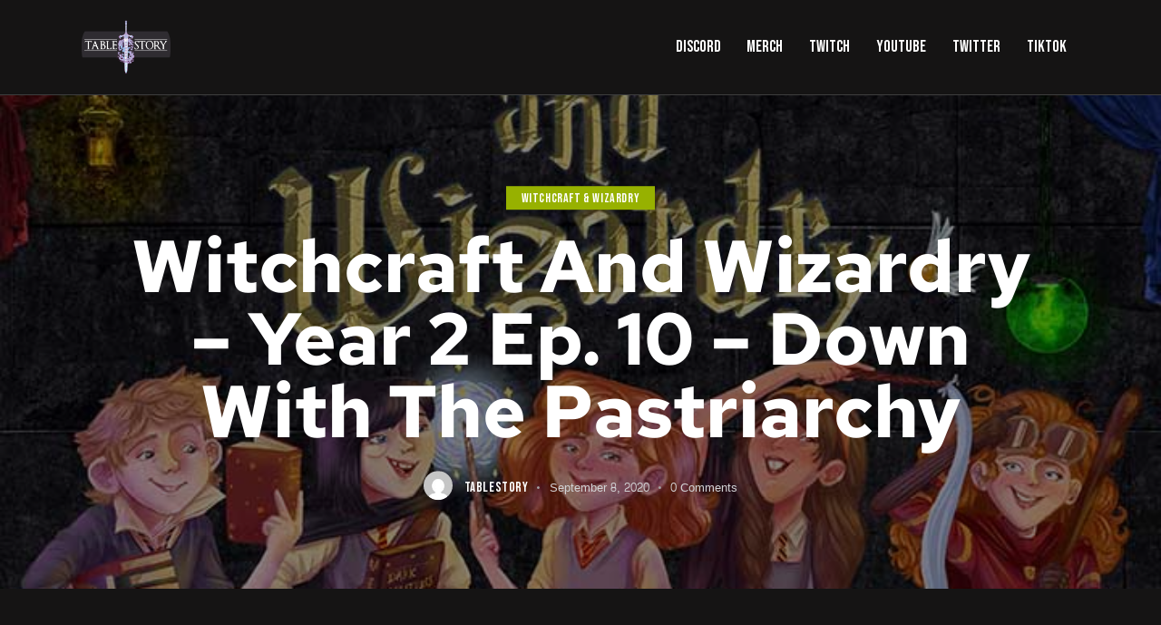

--- FILE ---
content_type: text/html; charset=UTF-8
request_url: https://www.tablestory.tv/witchcraftandwizardry/2593/
body_size: 14519
content:
<!DOCTYPE html>
<html lang="en-US" class="no-js scheme_dark">

<head>
				<meta charset="UTF-8">
					<meta name="viewport" content="width=device-width, initial-scale=1">
		<meta name="format-detection" content="telephone=no">
		<link rel="profile" href="//gmpg.org/xfn/11">
					<link rel="pingback" href="https://www.tablestory.tv/xmlrpc.php">
			<meta name='robots' content='index, follow, max-image-preview:large, max-snippet:-1, max-video-preview:-1' />

	<!-- This site is optimized with the Yoast SEO plugin v26.8 - https://yoast.com/product/yoast-seo-wordpress/ -->
	<title>Witchcraft and Wizardry - Year 2 Ep. 10 - Down with the Pastriarchy - Tablestory</title>
	<link rel="canonical" href="https://www.tablestory.tv/witchcraftandwizardry/2593/" />
	<meta property="og:locale" content="en_US" />
	<meta property="og:type" content="article" />
	<meta property="og:title" content="Witchcraft and Wizardry - Year 2 Ep. 10 - Down with the Pastriarchy - Tablestory" />
	<meta property="og:description" content="Lily finds out about Scorpius and Albus, Olive and Masie go to the library to see if they can find out anything about the festival, and Rosie takes Alex to&hellip;" />
	<meta property="og:url" content="https://www.tablestory.tv/witchcraftandwizardry/2593/" />
	<meta property="og:site_name" content="Tablestory" />
	<meta property="article:published_time" content="2020-09-08T09:00:45+00:00" />
	<meta property="article:modified_time" content="2021-04-29T13:13:36+00:00" />
	<meta property="og:image" content="https://www.tablestory.tv/wp-content/uploads/2020/06/PodcastCover-Y2-md-1.jpg" />
	<meta property="og:image:width" content="720" />
	<meta property="og:image:height" content="720" />
	<meta property="og:image:type" content="image/jpeg" />
	<meta name="author" content="Tablestory" />
	<meta name="twitter:card" content="summary_large_image" />
	<meta name="twitter:label1" content="Written by" />
	<meta name="twitter:data1" content="Tablestory" />
	<meta name="twitter:label2" content="Est. reading time" />
	<meta name="twitter:data2" content="1 minute" />
	<script type="application/ld+json" class="yoast-schema-graph">{"@context":"https://schema.org","@graph":[{"@type":"Article","@id":"https://www.tablestory.tv/witchcraftandwizardry/2593/#article","isPartOf":{"@id":"https://www.tablestory.tv/witchcraftandwizardry/2593/"},"author":{"name":"Tablestory","@id":"https://www.tablestory.tv/#/schema/person/d30765845991d328fef7214b71f76b28"},"headline":"Witchcraft and Wizardry &#8211; Year 2 Ep. 10 &#8211; Down with the Pastriarchy","datePublished":"2020-09-08T09:00:45+00:00","dateModified":"2021-04-29T13:13:36+00:00","mainEntityOfPage":{"@id":"https://www.tablestory.tv/witchcraftandwizardry/2593/"},"wordCount":116,"commentCount":0,"publisher":{"@id":"https://www.tablestory.tv/#organization"},"image":{"@id":"https://www.tablestory.tv/witchcraftandwizardry/2593/#primaryimage"},"thumbnailUrl":"https://www.tablestory.tv/wp-content/uploads/2020/06/PodcastCover-Y2-md-1.jpg","keywords":["Harry Potter","Harry Potter RPG","Harry Potter TTRPG","Harry Potter TTRPG Actual Play","Hogwarts TTRPG"],"articleSection":["Witchcraft &amp; Wizardry"],"inLanguage":"en-US","potentialAction":[{"@type":"CommentAction","name":"Comment","target":["https://www.tablestory.tv/witchcraftandwizardry/2593/#respond"]}]},{"@type":"WebPage","@id":"https://www.tablestory.tv/witchcraftandwizardry/2593/","url":"https://www.tablestory.tv/witchcraftandwizardry/2593/","name":"Witchcraft and Wizardry - Year 2 Ep. 10 - Down with the Pastriarchy - Tablestory","isPartOf":{"@id":"https://www.tablestory.tv/#website"},"primaryImageOfPage":{"@id":"https://www.tablestory.tv/witchcraftandwizardry/2593/#primaryimage"},"image":{"@id":"https://www.tablestory.tv/witchcraftandwizardry/2593/#primaryimage"},"thumbnailUrl":"https://www.tablestory.tv/wp-content/uploads/2020/06/PodcastCover-Y2-md-1.jpg","datePublished":"2020-09-08T09:00:45+00:00","dateModified":"2021-04-29T13:13:36+00:00","breadcrumb":{"@id":"https://www.tablestory.tv/witchcraftandwizardry/2593/#breadcrumb"},"inLanguage":"en-US","potentialAction":[{"@type":"ReadAction","target":["https://www.tablestory.tv/witchcraftandwizardry/2593/"]}]},{"@type":"ImageObject","inLanguage":"en-US","@id":"https://www.tablestory.tv/witchcraftandwizardry/2593/#primaryimage","url":"https://www.tablestory.tv/wp-content/uploads/2020/06/PodcastCover-Y2-md-1.jpg","contentUrl":"https://www.tablestory.tv/wp-content/uploads/2020/06/PodcastCover-Y2-md-1.jpg","width":720,"height":720},{"@type":"BreadcrumbList","@id":"https://www.tablestory.tv/witchcraftandwizardry/2593/#breadcrumb","itemListElement":[{"@type":"ListItem","position":1,"name":"Home","item":"https://www.tablestory.tv/"},{"@type":"ListItem","position":2,"name":"Show Archive","item":"https://www.tablestory.tv/archive/"},{"@type":"ListItem","position":3,"name":"Witchcraft and Wizardry &#8211; Year 2 Ep. 10 &#8211; Down with the Pastriarchy"}]},{"@type":"WebSite","@id":"https://www.tablestory.tv/#website","url":"https://www.tablestory.tv/","name":"Tablestory","description":"","publisher":{"@id":"https://www.tablestory.tv/#organization"},"potentialAction":[{"@type":"SearchAction","target":{"@type":"EntryPoint","urlTemplate":"https://www.tablestory.tv/?s={search_term_string}"},"query-input":{"@type":"PropertyValueSpecification","valueRequired":true,"valueName":"search_term_string"}}],"inLanguage":"en-US"},{"@type":"Organization","@id":"https://www.tablestory.tv/#organization","name":"Tablestory","url":"https://www.tablestory.tv/","logo":{"@type":"ImageObject","inLanguage":"en-US","@id":"https://www.tablestory.tv/#/schema/logo/image/","url":"https://www.tablestory.tv/wp-content/uploads/2024/10/cropped-cropped-applebanner2-1.png","contentUrl":"https://www.tablestory.tv/wp-content/uploads/2024/10/cropped-cropped-applebanner2-1.png","width":1498,"height":914,"caption":"Tablestory"},"image":{"@id":"https://www.tablestory.tv/#/schema/logo/image/"}},{"@type":"Person","@id":"https://www.tablestory.tv/#/schema/person/d30765845991d328fef7214b71f76b28","name":"Tablestory","image":{"@type":"ImageObject","inLanguage":"en-US","@id":"https://www.tablestory.tv/#/schema/person/image/","url":"https://secure.gravatar.com/avatar/cdd3febbafa9d42b68657cb77dc6c7b2bd635f285f47ca1629b26a8dfc49b70b?s=96&d=mm&r=g","contentUrl":"https://secure.gravatar.com/avatar/cdd3febbafa9d42b68657cb77dc6c7b2bd635f285f47ca1629b26a8dfc49b70b?s=96&d=mm&r=g","caption":"Tablestory"},"sameAs":["http://www.tablestory.co"],"url":"https://www.tablestory.tv/author/tablestoryco/"}]}</script>
	<!-- / Yoast SEO plugin. -->


<link rel='dns-prefetch' href='//fonts.googleapis.com' />
<link rel="alternate" type="application/rss+xml" title="Tablestory &raquo; Feed" href="https://www.tablestory.tv/feed/" />
<link rel="alternate" type="application/rss+xml" title="Tablestory &raquo; Comments Feed" href="https://www.tablestory.tv/comments/feed/" />
<link rel="alternate" type="application/rss+xml" title="Tablestory &raquo; Witchcraft and Wizardry &#8211; Year 2 Ep. 10 &#8211; Down with the Pastriarchy Comments Feed" href="https://www.tablestory.tv/witchcraftandwizardry/2593/feed/" />
<link rel="alternate" title="oEmbed (JSON)" type="application/json+oembed" href="https://www.tablestory.tv/wp-json/oembed/1.0/embed?url=https%3A%2F%2Fwww.tablestory.tv%2Fwitchcraftandwizardry%2F2593%2F" />
<link rel="alternate" title="oEmbed (XML)" type="text/xml+oembed" href="https://www.tablestory.tv/wp-json/oembed/1.0/embed?url=https%3A%2F%2Fwww.tablestory.tv%2Fwitchcraftandwizardry%2F2593%2F&#038;format=xml" />
<style id='wp-img-auto-sizes-contain-inline-css' type='text/css'>
img:is([sizes=auto i],[sizes^="auto," i]){contain-intrinsic-size:3000px 1500px}
/*# sourceURL=wp-img-auto-sizes-contain-inline-css */
</style>
<link rel='stylesheet' id='integro-font-google_fonts-css' href='https://fonts.googleapis.com/css2?family=Bebas+Neue:ital,wght@0,400;1,400&#038;family=Roboto:ital,wght@0,100;0,300;0,400;0,500;0,700;0,900;1,100;1,300;1,400;1,500;1,700;1,900&#038;subset=latin,latin-ext&#038;display=swap' type='text/css' media='all' />
<link rel='stylesheet' id='integro-fontello-css' href='https://www.tablestory.tv/wp-content/themes/integro/skins/default/css/font-icons/css/fontello.css' type='text/css' media='all' />
<link rel='stylesheet' id='font-awesome-5-all-css' href='https://www.tablestory.tv/wp-content/plugins/elementor/assets/lib/font-awesome/css/all.min.css?ver=3.34.4' type='text/css' media='all' />
<link rel='stylesheet' id='font-awesome-4-shim-css' href='https://www.tablestory.tv/wp-content/plugins/elementor/assets/lib/font-awesome/css/v4-shims.min.css?ver=3.34.4' type='text/css' media='all' />
<link rel='stylesheet' id='jkit-elements-main-css' href='https://www.tablestory.tv/wp-content/plugins/jeg-elementor-kit/assets/css/elements/main.css?ver=3.0.1' type='text/css' media='all' />
<style id='wp-emoji-styles-inline-css' type='text/css'>

	img.wp-smiley, img.emoji {
		display: inline !important;
		border: none !important;
		box-shadow: none !important;
		height: 1em !important;
		width: 1em !important;
		margin: 0 0.07em !important;
		vertical-align: -0.1em !important;
		background: none !important;
		padding: 0 !important;
	}
/*# sourceURL=wp-emoji-styles-inline-css */
</style>
<link rel='stylesheet' id='wp-block-library-css' href='https://www.tablestory.tv/wp-includes/css/dist/block-library/style.min.css?ver=6.9' type='text/css' media='all' />
<style id='global-styles-inline-css' type='text/css'>
:root{--wp--preset--aspect-ratio--square: 1;--wp--preset--aspect-ratio--4-3: 4/3;--wp--preset--aspect-ratio--3-4: 3/4;--wp--preset--aspect-ratio--3-2: 3/2;--wp--preset--aspect-ratio--2-3: 2/3;--wp--preset--aspect-ratio--16-9: 16/9;--wp--preset--aspect-ratio--9-16: 9/16;--wp--preset--color--black: #000000;--wp--preset--color--cyan-bluish-gray: #abb8c3;--wp--preset--color--white: #ffffff;--wp--preset--color--pale-pink: #f78da7;--wp--preset--color--vivid-red: #cf2e2e;--wp--preset--color--luminous-vivid-orange: #ff6900;--wp--preset--color--luminous-vivid-amber: #fcb900;--wp--preset--color--light-green-cyan: #7bdcb5;--wp--preset--color--vivid-green-cyan: #00d084;--wp--preset--color--pale-cyan-blue: #8ed1fc;--wp--preset--color--vivid-cyan-blue: #0693e3;--wp--preset--color--vivid-purple: #9b51e0;--wp--preset--color--bg-color: #151414;--wp--preset--color--bd-color: #3E3E3E;--wp--preset--color--text-dark: #FFFFFF;--wp--preset--color--text-light: #A2A2A2;--wp--preset--color--text-link: #97B100;--wp--preset--color--text-hover: #ACC903;--wp--preset--color--text-link-2: #DE60CA;--wp--preset--color--text-hover-2: #C22BAA;--wp--preset--color--text-link-3: #9476EC;--wp--preset--color--text-hover-3: #704CDB;--wp--preset--gradient--vivid-cyan-blue-to-vivid-purple: linear-gradient(135deg,rgb(6,147,227) 0%,rgb(155,81,224) 100%);--wp--preset--gradient--light-green-cyan-to-vivid-green-cyan: linear-gradient(135deg,rgb(122,220,180) 0%,rgb(0,208,130) 100%);--wp--preset--gradient--luminous-vivid-amber-to-luminous-vivid-orange: linear-gradient(135deg,rgb(252,185,0) 0%,rgb(255,105,0) 100%);--wp--preset--gradient--luminous-vivid-orange-to-vivid-red: linear-gradient(135deg,rgb(255,105,0) 0%,rgb(207,46,46) 100%);--wp--preset--gradient--very-light-gray-to-cyan-bluish-gray: linear-gradient(135deg,rgb(238,238,238) 0%,rgb(169,184,195) 100%);--wp--preset--gradient--cool-to-warm-spectrum: linear-gradient(135deg,rgb(74,234,220) 0%,rgb(151,120,209) 20%,rgb(207,42,186) 40%,rgb(238,44,130) 60%,rgb(251,105,98) 80%,rgb(254,248,76) 100%);--wp--preset--gradient--blush-light-purple: linear-gradient(135deg,rgb(255,206,236) 0%,rgb(152,150,240) 100%);--wp--preset--gradient--blush-bordeaux: linear-gradient(135deg,rgb(254,205,165) 0%,rgb(254,45,45) 50%,rgb(107,0,62) 100%);--wp--preset--gradient--luminous-dusk: linear-gradient(135deg,rgb(255,203,112) 0%,rgb(199,81,192) 50%,rgb(65,88,208) 100%);--wp--preset--gradient--pale-ocean: linear-gradient(135deg,rgb(255,245,203) 0%,rgb(182,227,212) 50%,rgb(51,167,181) 100%);--wp--preset--gradient--electric-grass: linear-gradient(135deg,rgb(202,248,128) 0%,rgb(113,206,126) 100%);--wp--preset--gradient--midnight: linear-gradient(135deg,rgb(2,3,129) 0%,rgb(40,116,252) 100%);--wp--preset--gradient--vertical-link-to-hover: linear-gradient(to bottom,var(--theme-color-text_link) 0%,var(--theme-color-text_hover) 100%);--wp--preset--gradient--diagonal-link-to-hover: linear-gradient(to bottom right,var(--theme-color-text_link) 0%,var(--theme-color-text_hover) 100%);--wp--preset--font-size--small: 13px;--wp--preset--font-size--medium: clamp(14px, 0.875rem + ((1vw - 3.2px) * 0.619), 20px);--wp--preset--font-size--large: clamp(22.041px, 1.378rem + ((1vw - 3.2px) * 1.439), 36px);--wp--preset--font-size--x-large: clamp(25.014px, 1.563rem + ((1vw - 3.2px) * 1.751), 42px);--wp--preset--font-family--p-font: Roboto,sans-serif;--wp--preset--font-family--post-font: ;--wp--preset--font-family--h-1-font: "Bebas Neue",cursive;--wp--preset--font-family--info-font: inherit;--wp--preset--spacing--20: 0.44rem;--wp--preset--spacing--30: 0.67rem;--wp--preset--spacing--40: 1rem;--wp--preset--spacing--50: 1.5rem;--wp--preset--spacing--60: 2.25rem;--wp--preset--spacing--70: 3.38rem;--wp--preset--spacing--80: 5.06rem;--wp--preset--shadow--natural: 6px 6px 9px rgba(0, 0, 0, 0.2);--wp--preset--shadow--deep: 12px 12px 50px rgba(0, 0, 0, 0.4);--wp--preset--shadow--sharp: 6px 6px 0px rgba(0, 0, 0, 0.2);--wp--preset--shadow--outlined: 6px 6px 0px -3px rgb(255, 255, 255), 6px 6px rgb(0, 0, 0);--wp--preset--shadow--crisp: 6px 6px 0px rgb(0, 0, 0);--wp--custom--spacing--tiny: var(--sc-space-tiny,   1rem);--wp--custom--spacing--small: var(--sc-space-small,  2rem);--wp--custom--spacing--medium: var(--sc-space-medium, 3.3333rem);--wp--custom--spacing--large: var(--sc-space-large,  6.6667rem);--wp--custom--spacing--huge: var(--sc-space-huge,   8.6667rem);}:root { --wp--style--global--content-size: 840px;--wp--style--global--wide-size: 1290px; }:where(body) { margin: 0; }.wp-site-blocks > .alignleft { float: left; margin-right: 2em; }.wp-site-blocks > .alignright { float: right; margin-left: 2em; }.wp-site-blocks > .aligncenter { justify-content: center; margin-left: auto; margin-right: auto; }:where(.is-layout-flex){gap: 0.5em;}:where(.is-layout-grid){gap: 0.5em;}.is-layout-flow > .alignleft{float: left;margin-inline-start: 0;margin-inline-end: 2em;}.is-layout-flow > .alignright{float: right;margin-inline-start: 2em;margin-inline-end: 0;}.is-layout-flow > .aligncenter{margin-left: auto !important;margin-right: auto !important;}.is-layout-constrained > .alignleft{float: left;margin-inline-start: 0;margin-inline-end: 2em;}.is-layout-constrained > .alignright{float: right;margin-inline-start: 2em;margin-inline-end: 0;}.is-layout-constrained > .aligncenter{margin-left: auto !important;margin-right: auto !important;}.is-layout-constrained > :where(:not(.alignleft):not(.alignright):not(.alignfull)){max-width: var(--wp--style--global--content-size);margin-left: auto !important;margin-right: auto !important;}.is-layout-constrained > .alignwide{max-width: var(--wp--style--global--wide-size);}body .is-layout-flex{display: flex;}.is-layout-flex{flex-wrap: wrap;align-items: center;}.is-layout-flex > :is(*, div){margin: 0;}body .is-layout-grid{display: grid;}.is-layout-grid > :is(*, div){margin: 0;}body{padding-top: 0px;padding-right: 0px;padding-bottom: 0px;padding-left: 0px;}a:where(:not(.wp-element-button)){text-decoration: underline;}:root :where(.wp-element-button, .wp-block-button__link){background-color: #32373c;border-width: 0;color: #fff;font-family: inherit;font-size: inherit;font-style: inherit;font-weight: inherit;letter-spacing: inherit;line-height: inherit;padding-top: calc(0.667em + 2px);padding-right: calc(1.333em + 2px);padding-bottom: calc(0.667em + 2px);padding-left: calc(1.333em + 2px);text-decoration: none;text-transform: inherit;}.has-black-color{color: var(--wp--preset--color--black) !important;}.has-cyan-bluish-gray-color{color: var(--wp--preset--color--cyan-bluish-gray) !important;}.has-white-color{color: var(--wp--preset--color--white) !important;}.has-pale-pink-color{color: var(--wp--preset--color--pale-pink) !important;}.has-vivid-red-color{color: var(--wp--preset--color--vivid-red) !important;}.has-luminous-vivid-orange-color{color: var(--wp--preset--color--luminous-vivid-orange) !important;}.has-luminous-vivid-amber-color{color: var(--wp--preset--color--luminous-vivid-amber) !important;}.has-light-green-cyan-color{color: var(--wp--preset--color--light-green-cyan) !important;}.has-vivid-green-cyan-color{color: var(--wp--preset--color--vivid-green-cyan) !important;}.has-pale-cyan-blue-color{color: var(--wp--preset--color--pale-cyan-blue) !important;}.has-vivid-cyan-blue-color{color: var(--wp--preset--color--vivid-cyan-blue) !important;}.has-vivid-purple-color{color: var(--wp--preset--color--vivid-purple) !important;}.has-bg-color-color{color: var(--wp--preset--color--bg-color) !important;}.has-bd-color-color{color: var(--wp--preset--color--bd-color) !important;}.has-text-dark-color{color: var(--wp--preset--color--text-dark) !important;}.has-text-light-color{color: var(--wp--preset--color--text-light) !important;}.has-text-link-color{color: var(--wp--preset--color--text-link) !important;}.has-text-hover-color{color: var(--wp--preset--color--text-hover) !important;}.has-text-link-2-color{color: var(--wp--preset--color--text-link-2) !important;}.has-text-hover-2-color{color: var(--wp--preset--color--text-hover-2) !important;}.has-text-link-3-color{color: var(--wp--preset--color--text-link-3) !important;}.has-text-hover-3-color{color: var(--wp--preset--color--text-hover-3) !important;}.has-black-background-color{background-color: var(--wp--preset--color--black) !important;}.has-cyan-bluish-gray-background-color{background-color: var(--wp--preset--color--cyan-bluish-gray) !important;}.has-white-background-color{background-color: var(--wp--preset--color--white) !important;}.has-pale-pink-background-color{background-color: var(--wp--preset--color--pale-pink) !important;}.has-vivid-red-background-color{background-color: var(--wp--preset--color--vivid-red) !important;}.has-luminous-vivid-orange-background-color{background-color: var(--wp--preset--color--luminous-vivid-orange) !important;}.has-luminous-vivid-amber-background-color{background-color: var(--wp--preset--color--luminous-vivid-amber) !important;}.has-light-green-cyan-background-color{background-color: var(--wp--preset--color--light-green-cyan) !important;}.has-vivid-green-cyan-background-color{background-color: var(--wp--preset--color--vivid-green-cyan) !important;}.has-pale-cyan-blue-background-color{background-color: var(--wp--preset--color--pale-cyan-blue) !important;}.has-vivid-cyan-blue-background-color{background-color: var(--wp--preset--color--vivid-cyan-blue) !important;}.has-vivid-purple-background-color{background-color: var(--wp--preset--color--vivid-purple) !important;}.has-bg-color-background-color{background-color: var(--wp--preset--color--bg-color) !important;}.has-bd-color-background-color{background-color: var(--wp--preset--color--bd-color) !important;}.has-text-dark-background-color{background-color: var(--wp--preset--color--text-dark) !important;}.has-text-light-background-color{background-color: var(--wp--preset--color--text-light) !important;}.has-text-link-background-color{background-color: var(--wp--preset--color--text-link) !important;}.has-text-hover-background-color{background-color: var(--wp--preset--color--text-hover) !important;}.has-text-link-2-background-color{background-color: var(--wp--preset--color--text-link-2) !important;}.has-text-hover-2-background-color{background-color: var(--wp--preset--color--text-hover-2) !important;}.has-text-link-3-background-color{background-color: var(--wp--preset--color--text-link-3) !important;}.has-text-hover-3-background-color{background-color: var(--wp--preset--color--text-hover-3) !important;}.has-black-border-color{border-color: var(--wp--preset--color--black) !important;}.has-cyan-bluish-gray-border-color{border-color: var(--wp--preset--color--cyan-bluish-gray) !important;}.has-white-border-color{border-color: var(--wp--preset--color--white) !important;}.has-pale-pink-border-color{border-color: var(--wp--preset--color--pale-pink) !important;}.has-vivid-red-border-color{border-color: var(--wp--preset--color--vivid-red) !important;}.has-luminous-vivid-orange-border-color{border-color: var(--wp--preset--color--luminous-vivid-orange) !important;}.has-luminous-vivid-amber-border-color{border-color: var(--wp--preset--color--luminous-vivid-amber) !important;}.has-light-green-cyan-border-color{border-color: var(--wp--preset--color--light-green-cyan) !important;}.has-vivid-green-cyan-border-color{border-color: var(--wp--preset--color--vivid-green-cyan) !important;}.has-pale-cyan-blue-border-color{border-color: var(--wp--preset--color--pale-cyan-blue) !important;}.has-vivid-cyan-blue-border-color{border-color: var(--wp--preset--color--vivid-cyan-blue) !important;}.has-vivid-purple-border-color{border-color: var(--wp--preset--color--vivid-purple) !important;}.has-bg-color-border-color{border-color: var(--wp--preset--color--bg-color) !important;}.has-bd-color-border-color{border-color: var(--wp--preset--color--bd-color) !important;}.has-text-dark-border-color{border-color: var(--wp--preset--color--text-dark) !important;}.has-text-light-border-color{border-color: var(--wp--preset--color--text-light) !important;}.has-text-link-border-color{border-color: var(--wp--preset--color--text-link) !important;}.has-text-hover-border-color{border-color: var(--wp--preset--color--text-hover) !important;}.has-text-link-2-border-color{border-color: var(--wp--preset--color--text-link-2) !important;}.has-text-hover-2-border-color{border-color: var(--wp--preset--color--text-hover-2) !important;}.has-text-link-3-border-color{border-color: var(--wp--preset--color--text-link-3) !important;}.has-text-hover-3-border-color{border-color: var(--wp--preset--color--text-hover-3) !important;}.has-vivid-cyan-blue-to-vivid-purple-gradient-background{background: var(--wp--preset--gradient--vivid-cyan-blue-to-vivid-purple) !important;}.has-light-green-cyan-to-vivid-green-cyan-gradient-background{background: var(--wp--preset--gradient--light-green-cyan-to-vivid-green-cyan) !important;}.has-luminous-vivid-amber-to-luminous-vivid-orange-gradient-background{background: var(--wp--preset--gradient--luminous-vivid-amber-to-luminous-vivid-orange) !important;}.has-luminous-vivid-orange-to-vivid-red-gradient-background{background: var(--wp--preset--gradient--luminous-vivid-orange-to-vivid-red) !important;}.has-very-light-gray-to-cyan-bluish-gray-gradient-background{background: var(--wp--preset--gradient--very-light-gray-to-cyan-bluish-gray) !important;}.has-cool-to-warm-spectrum-gradient-background{background: var(--wp--preset--gradient--cool-to-warm-spectrum) !important;}.has-blush-light-purple-gradient-background{background: var(--wp--preset--gradient--blush-light-purple) !important;}.has-blush-bordeaux-gradient-background{background: var(--wp--preset--gradient--blush-bordeaux) !important;}.has-luminous-dusk-gradient-background{background: var(--wp--preset--gradient--luminous-dusk) !important;}.has-pale-ocean-gradient-background{background: var(--wp--preset--gradient--pale-ocean) !important;}.has-electric-grass-gradient-background{background: var(--wp--preset--gradient--electric-grass) !important;}.has-midnight-gradient-background{background: var(--wp--preset--gradient--midnight) !important;}.has-vertical-link-to-hover-gradient-background{background: var(--wp--preset--gradient--vertical-link-to-hover) !important;}.has-diagonal-link-to-hover-gradient-background{background: var(--wp--preset--gradient--diagonal-link-to-hover) !important;}.has-small-font-size{font-size: var(--wp--preset--font-size--small) !important;}.has-medium-font-size{font-size: var(--wp--preset--font-size--medium) !important;}.has-large-font-size{font-size: var(--wp--preset--font-size--large) !important;}.has-x-large-font-size{font-size: var(--wp--preset--font-size--x-large) !important;}.has-p-font-font-family{font-family: var(--wp--preset--font-family--p-font) !important;}.has-post-font-font-family{font-family: var(--wp--preset--font-family--post-font) !important;}.has-h-1-font-font-family{font-family: var(--wp--preset--font-family--h-1-font) !important;}.has-info-font-font-family{font-family: var(--wp--preset--font-family--info-font) !important;}
:root :where(.wp-block-button .wp-block-button__link){background-color: var(--theme-color-text_link);border-radius: 0;color: var(--theme-color-inverse_link);font-family: var(--theme-font-button_font-family);font-size: var(--theme-font-button_font-size);font-weight: var(--theme-font-button_font-weight);line-height: var(--theme-font-button_line-height);}
:where(.wp-block-post-template.is-layout-flex){gap: 1.25em;}:where(.wp-block-post-template.is-layout-grid){gap: 1.25em;}
:where(.wp-block-term-template.is-layout-flex){gap: 1.25em;}:where(.wp-block-term-template.is-layout-grid){gap: 1.25em;}
:where(.wp-block-columns.is-layout-flex){gap: 2em;}:where(.wp-block-columns.is-layout-grid){gap: 2em;}
:root :where(.wp-block-pullquote){border-width: 1px 0;font-size: clamp(0.984em, 0.984rem + ((1vw - 0.2em) * 0.851), 1.5em);line-height: 1.6;}
:root :where(.wp-block-post-comments){padding-top: var(--wp--custom--spacing--small);}
:root :where(.wp-block-quote){border-width: 1px;}
/*# sourceURL=global-styles-inline-css */
</style>
<link rel='stylesheet' id='contact-form-7-css' href='https://www.tablestory.tv/wp-content/plugins/contact-form-7/includes/css/styles.css?ver=6.1.4' type='text/css' media='all' />
<link rel='stylesheet' id='elementor-icons-css' href='https://www.tablestory.tv/wp-content/plugins/elementor/assets/lib/eicons/css/elementor-icons.min.css?ver=5.46.0' type='text/css' media='all' />
<link rel='stylesheet' id='elementor-frontend-css' href='https://www.tablestory.tv/wp-content/plugins/elementor/assets/css/frontend.min.css?ver=3.34.4' type='text/css' media='all' />
<link rel='stylesheet' id='elementor-post-4546-css' href='https://www.tablestory.tv/wp-content/uploads/elementor/css/post-4546.css?ver=1769705726' type='text/css' media='all' />
<link rel='stylesheet' id='font-awesome-css' href='https://www.tablestory.tv/wp-content/plugins/elementor/assets/lib/font-awesome/css/font-awesome.min.css?ver=4.7.0' type='text/css' media='all' />
<link rel='stylesheet' id='cute-alert-css' href='https://www.tablestory.tv/wp-content/plugins/metform/public/assets/lib/cute-alert/style.css?ver=4.0.8' type='text/css' media='all' />
<link rel='stylesheet' id='text-editor-style-css' href='https://www.tablestory.tv/wp-content/plugins/metform/public/assets/css/text-editor.css?ver=4.0.8' type='text/css' media='all' />
<link rel='stylesheet' id='integro-trx-addons-layouts-css' href='https://www.tablestory.tv/wp-content/themes/integro/plugins/trx_addons/layouts/layouts.css' type='text/css' media='all' />
<link rel='stylesheet' id='integro-trx-addons-layouts-responsive-css' href='https://www.tablestory.tv/wp-content/themes/integro/plugins/trx_addons/layouts/layouts.responsive.css' type='text/css' media='(max-width:1679px)' />
<link rel='stylesheet' id='ekit-widget-styles-css' href='https://www.tablestory.tv/wp-content/plugins/elementskit-lite/widgets/init/assets/css/widget-styles.css?ver=3.7.7' type='text/css' media='all' />
<link rel='stylesheet' id='ekit-responsive-css' href='https://www.tablestory.tv/wp-content/plugins/elementskit-lite/widgets/init/assets/css/responsive.css?ver=3.7.7' type='text/css' media='all' />
<link rel='stylesheet' id='widget-icon-list-css' href='https://www.tablestory.tv/wp-content/plugins/elementor/assets/css/widget-icon-list.min.css?ver=3.34.4' type='text/css' media='all' />
<link rel='stylesheet' id='integro-style-css' href='https://www.tablestory.tv/wp-content/themes/integro/style.css' type='text/css' media='all' />
<link rel='stylesheet' id='mediaelement-css' href='https://www.tablestory.tv/wp-includes/js/mediaelement/mediaelementplayer-legacy.min.css?ver=4.2.17' type='text/css' media='all' />
<link rel='stylesheet' id='wp-mediaelement-css' href='https://www.tablestory.tv/wp-includes/js/mediaelement/wp-mediaelement.min.css?ver=6.9' type='text/css' media='all' />
<link rel='stylesheet' id='integro-skin-default-css' href='https://www.tablestory.tv/wp-content/themes/integro/skins/default/css/style.css' type='text/css' media='all' />
<link rel='stylesheet' id='integro-plugins-css' href='https://www.tablestory.tv/wp-content/themes/integro/skins/default/css/__plugins-full.css' type='text/css' media='all' />
<link rel='stylesheet' id='integro-extra-skin-default-css' href='https://www.tablestory.tv/wp-content/themes/integro/skins/default/extra-style.css' type='text/css' media='all' />
<link rel='stylesheet' id='integro-custom-css' href='https://www.tablestory.tv/wp-content/themes/integro/skins/default/css/__custom.css' type='text/css' media='all' />
<link rel='stylesheet' id='integro-child-css' href='https://www.tablestory.tv/wp-content/themes/integro-child/style.css' type='text/css' media='all' />
<link rel='stylesheet' id='integro-responsive-css' href='https://www.tablestory.tv/wp-content/themes/integro/skins/default/css/__responsive-full.css' type='text/css' media='(max-width:1679px)' />
<link rel='stylesheet' id='integro-responsive-child-css' href='https://www.tablestory.tv/wp-content/themes/integro-child/responsive.css' type='text/css' media='(max-width:1679px)' />
<link rel='stylesheet' id='trade-winds-css' href='//fonts.googleapis.com/css?family=Trade+Winds%3Aregular&#038;subset=latin&#038;ver=2.9.6' type='text/css' media='all' />
<link rel='stylesheet' id='quicksand-css' href='//fonts.googleapis.com/css?family=Quicksand%3A300%2Cregular%2C500%2C600%2C700&#038;subset=latin%2Cvietnamese%2Clatin-ext&#038;ver=2.9.6' type='text/css' media='all' />
<link rel='stylesheet' id='kc-general-css' href='https://www.tablestory.tv/wp-content/plugins/kingcomposer/assets/frontend/css/kingcomposer.min.css?ver=2.9.6' type='text/css' media='all' />
<link rel='stylesheet' id='kc-animate-css' href='https://www.tablestory.tv/wp-content/plugins/kingcomposer/assets/css/animate.css?ver=2.9.6' type='text/css' media='all' />
<link rel='stylesheet' id='kc-icon-1-css' href='https://www.tablestory.tv/wp-content/plugins/kingcomposer/assets/css/icons.css?ver=2.9.6' type='text/css' media='all' />
<link rel='stylesheet' id='elementor-gf-local-redhattext-css' href='https://www.tablestory.tv/wp-content/uploads/elementor/google-fonts/css/redhattext.css?ver=1742230524' type='text/css' media='all' />
<link rel='stylesheet' id='elementor-gf-local-content-css' href='https://www.tablestory.tv/wp-content/uploads/elementor/google-fonts/css/content.css?ver=1742230524' type='text/css' media='all' />
<script type="text/javascript" src="https://www.tablestory.tv/wp-content/plugins/elementor/assets/lib/font-awesome/js/v4-shims.min.js?ver=3.34.4" id="font-awesome-4-shim-js"></script>
<script type="text/javascript" src="https://www.tablestory.tv/wp-includes/js/jquery/jquery.min.js?ver=3.7.1" id="jquery-core-js"></script>
<script type="text/javascript" src="https://www.tablestory.tv/wp-includes/js/jquery/jquery-migrate.min.js?ver=3.4.1" id="jquery-migrate-js"></script>
<link rel="https://api.w.org/" href="https://www.tablestory.tv/wp-json/" /><link rel="alternate" title="JSON" type="application/json" href="https://www.tablestory.tv/wp-json/wp/v2/posts/2593" /><link rel="EditURI" type="application/rsd+xml" title="RSD" href="https://www.tablestory.tv/xmlrpc.php?rsd" />
<meta name="generator" content="WordPress 6.9" />
<link rel='shortlink' href='https://www.tablestory.tv/?p=2593' />
	<link rel="preconnect" href="https://fonts.googleapis.com">
	<link rel="preconnect" href="https://fonts.gstatic.com">
	<script type="text/javascript">var kc_script_data={ajax_url:"https://www.tablestory.tv/wp-admin/admin-ajax.php"}</script><meta name="generator" content="Elementor 3.34.4; features: additional_custom_breakpoints; settings: css_print_method-external, google_font-enabled, font_display-swap">
			<style>
				.e-con.e-parent:nth-of-type(n+4):not(.e-lazyloaded):not(.e-no-lazyload),
				.e-con.e-parent:nth-of-type(n+4):not(.e-lazyloaded):not(.e-no-lazyload) * {
					background-image: none !important;
				}
				@media screen and (max-height: 1024px) {
					.e-con.e-parent:nth-of-type(n+3):not(.e-lazyloaded):not(.e-no-lazyload),
					.e-con.e-parent:nth-of-type(n+3):not(.e-lazyloaded):not(.e-no-lazyload) * {
						background-image: none !important;
					}
				}
				@media screen and (max-height: 640px) {
					.e-con.e-parent:nth-of-type(n+2):not(.e-lazyloaded):not(.e-no-lazyload),
					.e-con.e-parent:nth-of-type(n+2):not(.e-lazyloaded):not(.e-no-lazyload) * {
						background-image: none !important;
					}
				}
			</style>
			<link rel="icon" href="https://www.tablestory.tv/wp-content/uploads/2024/10/cropped-tsicon2-sm-32x32.png" sizes="32x32" />
<link rel="icon" href="https://www.tablestory.tv/wp-content/uploads/2024/10/cropped-tsicon2-sm-192x192.png" sizes="192x192" />
<link rel="apple-touch-icon" href="https://www.tablestory.tv/wp-content/uploads/2024/10/cropped-tsicon2-sm-180x180.png" />
<meta name="msapplication-TileImage" content="https://www.tablestory.tv/wp-content/uploads/2024/10/cropped-tsicon2-sm-270x270.png" />
	<style id="egf-frontend-styles" type="text/css">
		p {} h1 {} h2 {} h3 {} h4 {} h5 {} h6 {} 	</style>
	</head>

<body class="wp-singular post-template-default single single-post postid-2593 single-format-aside wp-custom-logo wp-theme-integro wp-child-theme-integro-child kc-css-system jkit-color-scheme skin_default scheme_dark blog_mode_post body_style_wide is_single single_style_style-1 sidebar_hide expand_content trx_addons_absent header_type_default header_style_header-default header_position_default menu_side_none no_layout fixed_blocks_sticky elementor-default elementor-kit-4546">

	
	<div class="body_wrap" >

		
		<div class="page_wrap" >

			
							<a class="integro_skip_link skip_to_content_link" href="#content_skip_link_anchor" tabindex="1">Skip to content</a>
								<a class="integro_skip_link skip_to_footer_link" href="#footer_skip_link_anchor" tabindex="1">Skip to footer</a>

				<header class="top_panel top_panel_default
	 without_bg_image with_featured_image">
	<div class="top_panel_navi sc_layouts_row sc_layouts_row_type_compact sc_layouts_row_fixed sc_layouts_row_fixed_always sc_layouts_row_delimiter
			sc_layouts_hide_on_mobile
		">
	<div class="content_wrap">
		<div class="columns_wrap columns_fluid">
			<div class="sc_layouts_column sc_layouts_column_align_left sc_layouts_column_icons_position_left sc_layouts_column_fluid column-1_4">
				<div class="sc_layouts_item">
					<a class="sc_layouts_logo" href="https://www.tablestory.tv/">
		<img src="//www.tablestory.tv/wp-content/uploads/2024/10/cropped-cropped-applebanner2-1.png" alt="Tablestory" width="1498" height="914">	</a>
					</div>
			</div><div class="sc_layouts_column sc_layouts_column_align_right sc_layouts_column_icons_position_left sc_layouts_column_fluid column-3_4">
				<div class="sc_layouts_item">
					<nav class="menu_main_nav_area sc_layouts_menu sc_layouts_menu_default sc_layouts_hide_on_mobile" itemscope="itemscope" itemtype="https://schema.org/SiteNavigationElement"><ul id="menu_main" class="sc_layouts_menu_nav menu_main_nav"><li id="menu-item-591" class="menu-item menu-item-type-custom menu-item-object-custom menu-item-591"><a href="http://tablestory.tv/discord"><span>Discord</span></a></li><li id="menu-item-4579" class="menu-item menu-item-type-custom menu-item-object-custom menu-item-4579"><a href="https://merch.tablestory.tv/"><span>Merch</span></a></li><li id="menu-item-590" class="menu-item menu-item-type-custom menu-item-object-custom menu-item-590"><a href="http://twitch.tv/tablestory"><span>Twitch</span></a></li><li id="menu-item-588" class="menu-item menu-item-type-custom menu-item-object-custom menu-item-588"><a href="http://youtube.com/tablestory"><span>YouTube</span></a></li><li id="menu-item-589" class="menu-item menu-item-type-custom menu-item-object-custom menu-item-589"><a href="http://twitter.com/atablestory"><span>Twitter</span></a></li><li id="menu-item-4578" class="menu-item menu-item-type-custom menu-item-object-custom menu-item-4578"><a href="https://tiktok.com/@atablestory"><span>TikTok</span></a></li></ul></nav>					<div class="sc_layouts_iconed_text sc_layouts_menu_mobile_button">
						<a class="sc_layouts_item_link sc_layouts_iconed_text_link" href="#">
							<span class="sc_layouts_item_icon sc_layouts_iconed_text_icon trx_addons_icon-menu"></span>
						</a>
					</div>
				</div>			</div>
		</div><!-- /.columns_wrap -->
	</div><!-- /.content_wrap -->
</div><!-- /.top_panel_navi -->
<div class="top_panel_mobile_navi sc_layouts_row sc_layouts_row_type_compact sc_layouts_row_delimiter sc_layouts_row_fixed sc_layouts_row_fixed_always sc_layouts_hide_on_large sc_layouts_hide_on_desktop sc_layouts_hide_on_notebook sc_layouts_hide_on_tablet">
	<div class="content_wrap">
		<div class="columns_wrap columns_fluid">
			<div class="sc_layouts_column sc_layouts_column_align_left sc_layouts_column_icons_position_left sc_layouts_column_fluid column-1_3">
							</div><div class="sc_layouts_column sc_layouts_column_align_right sc_layouts_column_icons_position_left sc_layouts_column_fluid  column-2_3">
								<div class="sc_layouts_item">
					<div class="sc_layouts_iconed_text sc_layouts_menu_mobile_button">
						<a class="sc_layouts_item_link sc_layouts_iconed_text_link" href="#">
							<span class="sc_layouts_item_icon sc_layouts_iconed_text_icon trx_addons_icon-menu"></span>
						</a>
					</div>
				</div>
			</div><!-- /.sc_layouts_column -->
		</div><!-- /.columns_wrap -->
	</div><!-- /.content_wrap -->
</div><!-- /.sc_layouts_row -->
</header>
<div class="menu_mobile_overlay scheme_dark"></div>
<div class="menu_mobile menu_mobile_fullscreen scheme_dark">
	<div class="menu_mobile_inner with_widgets">
        <div class="menu_mobile_header_wrap">
            <a class="sc_layouts_logo" href="https://www.tablestory.tv/">
		<span class="logo_text">Tablestory</span>	</a>
	
            <a class="menu_mobile_close menu_button_close" tabindex="0"><span class="menu_button_close_text">Close</span><span class="menu_button_close_icon"></span></a>
        </div>
        <div class="menu_mobile_content_wrap content_wrap">
            <div class="menu_mobile_content_wrap_inner"><nav class="menu_mobile_nav_area" itemscope="itemscope" itemtype="https://schema.org/SiteNavigationElement"><ul id="mobile-menu_mobile" class=" menu_mobile_nav"><li id="mobile-menu-item-591" class="menu-item menu-item-type-custom menu-item-object-custom menu-item-591"><a href="http://tablestory.tv/discord"><span>Discord</span></a></li><li id="mobile-menu-item-4579" class="menu-item menu-item-type-custom menu-item-object-custom menu-item-4579"><a href="https://merch.tablestory.tv/"><span>Merch</span></a></li><li id="mobile-menu-item-590" class="menu-item menu-item-type-custom menu-item-object-custom menu-item-590"><a href="http://twitch.tv/tablestory"><span>Twitch</span></a></li><li id="mobile-menu-item-588" class="menu-item menu-item-type-custom menu-item-object-custom menu-item-588"><a href="http://youtube.com/tablestory"><span>YouTube</span></a></li><li id="mobile-menu-item-589" class="menu-item menu-item-type-custom menu-item-object-custom menu-item-589"><a href="http://twitter.com/atablestory"><span>Twitter</span></a></li><li id="mobile-menu-item-4578" class="menu-item menu-item-type-custom menu-item-object-custom menu-item-4578"><a href="https://tiktok.com/@atablestory"><span>TikTok</span></a></li></ul></nav>            </div>
		</div><div class="menu_mobile_widgets_area"></div>
    </div>
</div>

			
			<div class="page_content_wrap">
						<div class="post_header_wrap post_header_wrap_in_header post_header_wrap_style_style-1 with_featured_image">
			<div class="post_featured with_thumb post_featured_bg integro_inline_1450294722"></div>			<div class="post_header post_header_single entry-header">
									<div class="content_wrap">
					<div class="post_meta post_meta_categories"><span class="post_meta_item post_categories"><a href="https://www.tablestory.tv/series/witchcraftandwizardry/" rel="category tag">Witchcraft &amp; Wizardry</a></span></div><h1 class="post_title entry-title">Witchcraft and Wizardry &#8211; Year 2 Ep. 10 &#8211; Down with the Pastriarchy</h1><div class="post_meta post_meta_other"><a class="post_meta_item post_author" rel="author" href="https://www.tablestory.tv/author/tablestoryco/"><span class="post_author_by">By</span><span class="post_author_avatar"><img alt='' src='https://secure.gravatar.com/avatar/cdd3febbafa9d42b68657cb77dc6c7b2bd635f285f47ca1629b26a8dfc49b70b?s=56&#038;d=mm&#038;r=g' srcset='https://secure.gravatar.com/avatar/cdd3febbafa9d42b68657cb77dc6c7b2bd635f285f47ca1629b26a8dfc49b70b?s=112&#038;d=mm&#038;r=g 2x' class='avatar avatar-56 photo' height='56' width='56' decoding='async'/></span><span class="post_author_name">Tablestory</span></a> <span class="post_meta_item post_date">September 8, 2020</span> <a href="https://www.tablestory.tv/witchcraftandwizardry/2593/#respond" class="post_meta_item post_meta_comments icon-comment-light"><span class="post_meta_number">0</span><span class="post_meta_label">Comments</span></a></div>					</div>
								</div>
					</div>
						<div class="content_wrap">

					
					<div class="content">
												<a id="content_skip_link_anchor" class="integro_skip_link_anchor" href="#"></a>
						<article id="post-2593"
	class="post_item_single post_type_post post_format_aside post-2593 post type-post status-publish format-aside has-post-thumbnail hentry category-witchcraftandwizardry tag-harry-potter tag-harry-potter-rpg tag-harry-potter-ttrpg tag-harry-potter-ttrpg-actual-play tag-hogwarts-ttrpg post_format-post-format-aside">
	<div class="post_content post_content_single entry-content" itemprop="mainEntityOfPage">
		<p>Lily finds out about Scorpius and Albus, Olive and Masie go to the library to see if they can find out anything about the festival, and Rosie takes Alex to see the dragon but a surprise awaits them.</p>
<p>Witchcraft &amp; Wizardry is a magical adventure in the world of Harry Potter using Tablestory&#8217;s very own ruleset by the same name. Join us in the halls of Hogwarts as we follow the adventures of students trying to make their way into the Wizarding World to find out what adventures and mysteries lay before them.</p>
<p>Featuring HelloitsKolo, LuxieGames, Mirggles, NegaOryx, Zcotticus, and Headmaster of Doom Wacksteven.</p>
	</div><!-- .entry-content -->
		<div class="post_footer post_footer_single entry-footer">
		<div class="post_tags_single"><span class="post_meta_label">Tags:</span> <a href="https://www.tablestory.tv/tag/harry-potter/" rel="tag">Harry Potter</a><a href="https://www.tablestory.tv/tag/harry-potter-rpg/" rel="tag">Harry Potter RPG</a><a href="https://www.tablestory.tv/tag/harry-potter-ttrpg/" rel="tag">Harry Potter TTRPG</a><a href="https://www.tablestory.tv/tag/harry-potter-ttrpg-actual-play/" rel="tag">Harry Potter TTRPG Actual Play</a><a href="https://www.tablestory.tv/tag/hogwarts-ttrpg/" rel="tag">Hogwarts TTRPG</a></div>					<div class="nav-links-single">
						
	<nav class="navigation post-navigation" aria-label="Posts">
		<h2 class="screen-reader-text">Post navigation</h2>
		<div class="nav-links"><div class="nav-previous"><a href="https://www.tablestory.tv/forbiddenlands/2589/" rel="prev"><span class="nav-arrow-label">Previous</span> <h6 class="post-title">The Forbidden Lands &#8211; Ep. 9 &#8211; Obstruction Detected</h6><span class="post_date">September 7, 2020</span></a></div><div class="nav-next"><a href="https://www.tablestory.tv/thejamaisview/2601/" rel="next"><span class="nav-arrow-label">Next</span> <h6 class="post-title">The Jamais View &#8211; Ep. 2 &#8211; No Hair in There</h6><span class="post_date">September 11, 2020</span></a></div></div>
	</nav>					</div>
						</div>
	</article>
		<section class="comments_wrap opened">
							<div class="comments_form_wrap">
					<div class="comments_form">
						<div id="respond" class="comment-respond">
		<h3 id="reply-title" class="section_title comments_form_title comment-reply-title">Leave a comment <small><a rel="nofollow" id="cancel-comment-reply-link" href="/witchcraftandwizardry/2593/#respond" style="display:none;">Cancel reply</a></small></h3><form action="https://www.tablestory.tv/wp-comments-post.php" method="post" id="commentform" class="comment-form "><div class="comments_field comments_author"><label for="author" class="required">Name</label><span class="sc_form_field_wrap"><input id="author" name="author" type="text" placeholder="Your Name *" value="" aria-required="true" /></span></div>
<div class="comments_field comments_email"><label for="email" class="required">E-mail</label><span class="sc_form_field_wrap"><input id="email" name="email" type="text" placeholder="Your E-mail *" value="" aria-required="true" /></span></div>
<div class="comments_field comments_comment"><label for="comment" class="required">Comment</label><span class="sc_form_field_wrap"><textarea id="comment" name="comment" placeholder="Your comment *" aria-required="true"></textarea></span></div><div class="comments_field comments_i_agree_privacy_policy"><span class="sc_form_field_wrap"><input id="i_agree_privacy_policy" name="i_agree_privacy_policy" type="checkbox" value="1" /> <label for="i_agree_privacy_policy" class="optional">I agree that my submitted data is being collected and stored.</label></span></div>
<p class="form-submit"><input name="submit" type="submit" id="send_comment" class="submit" value="Leave a comment" /> <input type='hidden' name='comment_post_ID' value='2593' id='comment_post_ID' />
<input type='hidden' name='comment_parent' id='comment_parent' value='0' />
</p><p style="display: none;"><input type="hidden" id="akismet_comment_nonce" name="akismet_comment_nonce" value="3f02f668c4" /></p><p style="display: none !important;" class="akismet-fields-container" data-prefix="ak_"><label>&#916;<textarea name="ak_hp_textarea" cols="45" rows="8" maxlength="100"></textarea></label><input type="hidden" id="ak_js_1" name="ak_js" value="79"/><script>document.getElementById( "ak_js_1" ).setAttribute( "value", ( new Date() ).getTime() );</script></p></form>	</div><!-- #respond -->
	<p class="akismet_comment_form_privacy_notice">This site uses Akismet to reduce spam. <a href="https://akismet.com/privacy/" target="_blank" rel="nofollow noopener">Learn how your comment data is processed.</a></p>					</div>
				</div>
						</section>
					<section class="related_wrap related_position_below_content related_style_classic">

				
				<h3 class="section_title related_wrap_title">You May Also Like</h3><div class="columns_wrap posts_container columns_padding_bottom"><div class="column-1_2"><div id="post-3218" class="related_item post_format_aside post-3218 post type-post status-publish format-aside has-post-thumbnail hentry category-witchcraftandwizardry tag-harry-potter tag-harry-potter-rpg tag-harry-potter-ttrpg tag-harry-potter-ttrpg-actual-play tag-hogwarts-ttrpg post_format-post-format-aside" data-post-id="3218">
	<div class="post_featured with_thumb hover_link"><img width="664" height="664" src="https://www.tablestory.tv/wp-content/uploads/2021/05/waw-podcasty3-scaled-e1621609091179.jpg" class="attachment-integro-thumb-square size-integro-thumb-square wp-post-image" alt="" decoding="async" srcset="https://www.tablestory.tv/wp-content/uploads/2021/05/waw-podcasty3-scaled-e1621609091179.jpg 2560w, https://www.tablestory.tv/wp-content/uploads/2021/05/waw-podcasty3-scaled-e1621609091179-300x300.jpg 300w, https://www.tablestory.tv/wp-content/uploads/2021/05/waw-podcasty3-scaled-e1621609091179-1024x1024.jpg 1024w, https://www.tablestory.tv/wp-content/uploads/2021/05/waw-podcasty3-scaled-e1621609091179-150x150.jpg 150w, https://www.tablestory.tv/wp-content/uploads/2021/05/waw-podcasty3-scaled-e1621609091179-768x768.jpg 768w, https://www.tablestory.tv/wp-content/uploads/2021/05/waw-podcasty3-scaled-e1621609091179-1536x1536.jpg 1536w, https://www.tablestory.tv/wp-content/uploads/2021/05/waw-podcasty3-scaled-e1621609091179-2048x2048.jpg 2048w, https://www.tablestory.tv/wp-content/uploads/2021/05/waw-podcasty3-scaled-e1621609091179-730x730.jpg 730w, https://www.tablestory.tv/wp-content/uploads/2021/05/waw-podcasty3-scaled-e1621609091179-1150x1150.jpg 1150w" sizes="(max-width: 664px) 100vw, 664px" />						<div class="mask"></div>
									<a href="https://www.tablestory.tv/witchcraftandwizardry/3218/"  aria-hidden="true" class="link"></a>
			</div>	<div class="post_header entry-header">
		<div class="post_meta post_meta_categories"><span class="post_meta_item post_categories cat_sep"><a href="https://www.tablestory.tv/series/witchcraftandwizardry/" rel="category tag">Witchcraft &amp; Wizardry</a></span></div>		<h6 class="post_title entry-title"><a href="https://www.tablestory.tv/witchcraftandwizardry/3218/">Witchcraft and Wizardry &#8211; Year 3 Ep. 18 &#8211; A Teenage Heart is a Difficult Malady</a></h6>
	</div>
</div>
</div><div class="column-1_2"><div id="post-1922" class="related_item post_format_aside post-1922 post type-post status-publish format-aside has-post-thumbnail hentry category-witchcraftandwizardry tag-harry-potter tag-harry-potter-rpg tag-harry-potter-ttrpg tag-harry-potter-ttrpg-actual-play tag-hogwarts-ttrpg post_format-post-format-aside" data-post-id="1922">
	<div class="post_featured with_thumb hover_link"><img width="1" height="1" src="https://www.tablestory.tv/wp-content/uploads/2019/10/WAW-PodCover-sm.jpg" class="attachment-integro-thumb-square size-integro-thumb-square wp-post-image" alt="" decoding="async" />						<div class="mask"></div>
									<a href="https://www.tablestory.tv/witchcraftandwizardry/1922/"  aria-hidden="true" class="link"></a>
			</div>	<div class="post_header entry-header">
		<div class="post_meta post_meta_categories"><span class="post_meta_item post_categories cat_sep"><a href="https://www.tablestory.tv/series/witchcraftandwizardry/" rel="category tag">Witchcraft &amp; Wizardry</a></span></div>		<h6 class="post_title entry-title"><a href="https://www.tablestory.tv/witchcraftandwizardry/1922/">Witchcraft and Wizardry &#8211; Ep. 12 &#8211; Healing Bean Sandwich</a></h6>
	</div>
</div>
</div></div>			</section>
									</div>
											</div>
								</div>
							<a id="footer_skip_link_anchor" class="integro_skip_link_anchor" href="#"></a>
				<footer class="footer_wrap footer_default
 scheme_dark				">
	 
<div class="footer_copyright_wrap
				">
	<div class="footer_copyright_inner">
		<div class="content_wrap">
			<div class="copyright_text">
			Copyright &copy; 2026. All rights reserved.			</div>
		</div>
	</div>
</div>
</footer><!-- /.footer_wrap -->

			
		</div>

		
	</div>

	
	<script type="speculationrules">
{"prefetch":[{"source":"document","where":{"and":[{"href_matches":"/*"},{"not":{"href_matches":["/wp-*.php","/wp-admin/*","/wp-content/uploads/*","/wp-content/*","/wp-content/plugins/*","/wp-content/themes/integro-child/*","/wp-content/themes/integro/*","/*\\?(.+)"]}},{"not":{"selector_matches":"a[rel~=\"nofollow\"]"}},{"not":{"selector_matches":".no-prefetch, .no-prefetch a"}}]},"eagerness":"conservative"}]}
</script>
<style type="text/css" id="integro-inline-styles-inline-css">.integro_inline_1450294722{background-image: url(https://www.tablestory.tv/wp-content/uploads/2020/06/PodcastCover-Y2-md-1.jpg);}</style>			<script>
				const lazyloadRunObserver = () => {
					const lazyloadBackgrounds = document.querySelectorAll( `.e-con.e-parent:not(.e-lazyloaded)` );
					const lazyloadBackgroundObserver = new IntersectionObserver( ( entries ) => {
						entries.forEach( ( entry ) => {
							if ( entry.isIntersecting ) {
								let lazyloadBackground = entry.target;
								if( lazyloadBackground ) {
									lazyloadBackground.classList.add( 'e-lazyloaded' );
								}
								lazyloadBackgroundObserver.unobserve( entry.target );
							}
						});
					}, { rootMargin: '200px 0px 200px 0px' } );
					lazyloadBackgrounds.forEach( ( lazyloadBackground ) => {
						lazyloadBackgroundObserver.observe( lazyloadBackground );
					} );
				};
				const events = [
					'DOMContentLoaded',
					'elementor/lazyload/observe',
				];
				events.forEach( ( event ) => {
					document.addEventListener( event, lazyloadRunObserver );
				} );
			</script>
			<link rel='stylesheet' id='jeg-dynamic-style-css' href='https://www.tablestory.tv/wp-content/plugins/jeg-elementor-kit/lib/jeg-framework/assets/css/jeg-dynamic-styles.css?ver=1.3.0' type='text/css' media='all' />
<script type="text/javascript" src="https://www.tablestory.tv/wp-includes/js/dist/hooks.min.js?ver=dd5603f07f9220ed27f1" id="wp-hooks-js"></script>
<script type="text/javascript" src="https://www.tablestory.tv/wp-includes/js/dist/i18n.min.js?ver=c26c3dc7bed366793375" id="wp-i18n-js"></script>
<script type="text/javascript" id="wp-i18n-js-after">
/* <![CDATA[ */
wp.i18n.setLocaleData( { 'text direction\u0004ltr': [ 'ltr' ] } );
//# sourceURL=wp-i18n-js-after
/* ]]> */
</script>
<script type="text/javascript" src="https://www.tablestory.tv/wp-content/plugins/contact-form-7/includes/swv/js/index.js?ver=6.1.4" id="swv-js"></script>
<script type="text/javascript" id="contact-form-7-js-before">
/* <![CDATA[ */
var wpcf7 = {
    "api": {
        "root": "https:\/\/www.tablestory.tv\/wp-json\/",
        "namespace": "contact-form-7\/v1"
    }
};
//# sourceURL=contact-form-7-js-before
/* ]]> */
</script>
<script type="text/javascript" src="https://www.tablestory.tv/wp-content/plugins/contact-form-7/includes/js/index.js?ver=6.1.4" id="contact-form-7-js"></script>
<script type="text/javascript" src="https://www.tablestory.tv/wp-content/plugins/metform/public/assets/lib/cute-alert/cute-alert.js?ver=4.0.8" id="cute-alert-js"></script>
<script type="text/javascript" src="https://www.tablestory.tv/wp-content/plugins/elementskit-lite/libs/framework/assets/js/frontend-script.js?ver=3.7.7" id="elementskit-framework-js-frontend-js"></script>
<script type="text/javascript" id="elementskit-framework-js-frontend-js-after">
/* <![CDATA[ */
		var elementskit = {
			resturl: 'https://www.tablestory.tv/wp-json/elementskit/v1/',
		}

		
//# sourceURL=elementskit-framework-js-frontend-js-after
/* ]]> */
</script>
<script type="text/javascript" src="https://www.tablestory.tv/wp-content/plugins/elementskit-lite/widgets/init/assets/js/widget-scripts.js?ver=3.7.7" id="ekit-widget-scripts-js"></script>
<script type="text/javascript" src="https://www.tablestory.tv/wp-content/plugins/elementor/assets/js/webpack.runtime.min.js?ver=3.34.4" id="elementor-webpack-runtime-js"></script>
<script type="text/javascript" src="https://www.tablestory.tv/wp-content/plugins/elementor/assets/js/frontend-modules.min.js?ver=3.34.4" id="elementor-frontend-modules-js"></script>
<script type="text/javascript" src="https://www.tablestory.tv/wp-includes/js/jquery/ui/core.min.js?ver=1.13.3" id="jquery-ui-core-js"></script>
<script type="text/javascript" src="https://www.tablestory.tv/wp-content/plugins/elementor/assets/js/frontend.min.js?ver=3.34.4" id="elementor-frontend-js"></script>
<script type="text/javascript" id="elementor-frontend-js-after">
/* <![CDATA[ */
var jkit_ajax_url = "https://www.tablestory.tv/?jkit-ajax-request=jkit_elements", jkit_nonce = "aec9b2d5b0";
//# sourceURL=elementor-frontend-js-after
/* ]]> */
</script>
<script type="text/javascript" src="https://www.tablestory.tv/wp-content/plugins/jeg-elementor-kit/assets/js/elements/sticky-element.js?ver=3.0.1" id="jkit-sticky-element-js"></script>
<script type="text/javascript" src="https://www.tablestory.tv/wp-content/themes/integro/js/superfish/superfish.min.js" id="superfish-js"></script>
<script type="text/javascript" id="integro-init-js-extra">
/* <![CDATA[ */
var INTEGRO_STORAGE = {"ajax_url":"https://www.tablestory.tv/wp-admin/admin-ajax.php","ajax_nonce":"4f8dbbe223","site_url":"https://www.tablestory.tv","theme_url":"https://www.tablestory.tv/wp-content/themes/integro/","site_scheme":"scheme_dark","user_logged_in":"","mobile_layout_width":"768","mobile_device":"","mobile_breakpoint_underpanels_off":"768","mobile_breakpoint_fullheight_off":"1025","menu_side_stretch":"","menu_side_icons":"1","background_video":"","use_mediaelements":"1","resize_tag_video":"","resize_tag_iframe":"1","open_full_post":"","which_block_load":"article","admin_mode":"","msg_ajax_error":"Invalid server answer!","msg_i_agree_error":"Please accept the terms of our Privacy Policy.","toggle_title":"Filter by ","msg_copied":"Copied!","alter_link_color":"#97B100","mc4wp_msg_email_min":"Email address is too short (or empty)","mc4wp_msg_email_max":"Too long email address","button_hover":"default"};
//# sourceURL=integro-init-js-extra
/* ]]> */
</script>
<script type="text/javascript" src="https://www.tablestory.tv/wp-content/themes/integro/js/__scripts-full.js" id="integro-init-js"></script>
<script type="text/javascript" src="https://www.tablestory.tv/wp-includes/js/comment-reply.min.js?ver=6.9" id="comment-reply-js" async="async" data-wp-strategy="async" fetchpriority="low"></script>
<script type="text/javascript" id="mediaelement-core-js-before">
/* <![CDATA[ */
var mejsL10n = {"language":"en","strings":{"mejs.download-file":"Download File","mejs.install-flash":"You are using a browser that does not have Flash player enabled or installed. Please turn on your Flash player plugin or download the latest version from https://get.adobe.com/flashplayer/","mejs.fullscreen":"Fullscreen","mejs.play":"Play","mejs.pause":"Pause","mejs.time-slider":"Time Slider","mejs.time-help-text":"Use Left/Right Arrow keys to advance one second, Up/Down arrows to advance ten seconds.","mejs.live-broadcast":"Live Broadcast","mejs.volume-help-text":"Use Up/Down Arrow keys to increase or decrease volume.","mejs.unmute":"Unmute","mejs.mute":"Mute","mejs.volume-slider":"Volume Slider","mejs.video-player":"Video Player","mejs.audio-player":"Audio Player","mejs.captions-subtitles":"Captions/Subtitles","mejs.captions-chapters":"Chapters","mejs.none":"None","mejs.afrikaans":"Afrikaans","mejs.albanian":"Albanian","mejs.arabic":"Arabic","mejs.belarusian":"Belarusian","mejs.bulgarian":"Bulgarian","mejs.catalan":"Catalan","mejs.chinese":"Chinese","mejs.chinese-simplified":"Chinese (Simplified)","mejs.chinese-traditional":"Chinese (Traditional)","mejs.croatian":"Croatian","mejs.czech":"Czech","mejs.danish":"Danish","mejs.dutch":"Dutch","mejs.english":"English","mejs.estonian":"Estonian","mejs.filipino":"Filipino","mejs.finnish":"Finnish","mejs.french":"French","mejs.galician":"Galician","mejs.german":"German","mejs.greek":"Greek","mejs.haitian-creole":"Haitian Creole","mejs.hebrew":"Hebrew","mejs.hindi":"Hindi","mejs.hungarian":"Hungarian","mejs.icelandic":"Icelandic","mejs.indonesian":"Indonesian","mejs.irish":"Irish","mejs.italian":"Italian","mejs.japanese":"Japanese","mejs.korean":"Korean","mejs.latvian":"Latvian","mejs.lithuanian":"Lithuanian","mejs.macedonian":"Macedonian","mejs.malay":"Malay","mejs.maltese":"Maltese","mejs.norwegian":"Norwegian","mejs.persian":"Persian","mejs.polish":"Polish","mejs.portuguese":"Portuguese","mejs.romanian":"Romanian","mejs.russian":"Russian","mejs.serbian":"Serbian","mejs.slovak":"Slovak","mejs.slovenian":"Slovenian","mejs.spanish":"Spanish","mejs.swahili":"Swahili","mejs.swedish":"Swedish","mejs.tagalog":"Tagalog","mejs.thai":"Thai","mejs.turkish":"Turkish","mejs.ukrainian":"Ukrainian","mejs.vietnamese":"Vietnamese","mejs.welsh":"Welsh","mejs.yiddish":"Yiddish"}};
//# sourceURL=mediaelement-core-js-before
/* ]]> */
</script>
<script type="text/javascript" src="https://www.tablestory.tv/wp-includes/js/mediaelement/mediaelement-and-player.min.js?ver=4.2.17" id="mediaelement-core-js"></script>
<script type="text/javascript" src="https://www.tablestory.tv/wp-includes/js/mediaelement/mediaelement-migrate.min.js?ver=6.9" id="mediaelement-migrate-js"></script>
<script type="text/javascript" id="mediaelement-js-extra">
/* <![CDATA[ */
var _wpmejsSettings = {"pluginPath":"/wp-includes/js/mediaelement/","classPrefix":"mejs-","stretching":"responsive","audioShortcodeLibrary":"mediaelement","videoShortcodeLibrary":"mediaelement"};
//# sourceURL=mediaelement-js-extra
/* ]]> */
</script>
<script type="text/javascript" src="https://www.tablestory.tv/wp-includes/js/mediaelement/wp-mediaelement.min.js?ver=6.9" id="wp-mediaelement-js"></script>
<script type="text/javascript" src="https://www.tablestory.tv/wp-content/themes/integro/skins/default/skin.js" id="integro-skin-default-js"></script>
<script type="text/javascript" src="https://www.tablestory.tv/wp-content/plugins/kingcomposer/assets/frontend/js/kingcomposer.min.js?ver=2.9.6" id="kc-front-scripts-js"></script>
<script defer type="text/javascript" src="https://www.tablestory.tv/wp-content/plugins/akismet/_inc/akismet-frontend.js?ver=1765355953" id="akismet-frontend-js"></script>
<script id="wp-emoji-settings" type="application/json">
{"baseUrl":"https://s.w.org/images/core/emoji/17.0.2/72x72/","ext":".png","svgUrl":"https://s.w.org/images/core/emoji/17.0.2/svg/","svgExt":".svg","source":{"concatemoji":"https://www.tablestory.tv/wp-includes/js/wp-emoji-release.min.js?ver=6.9"}}
</script>
<script type="module">
/* <![CDATA[ */
/*! This file is auto-generated */
const a=JSON.parse(document.getElementById("wp-emoji-settings").textContent),o=(window._wpemojiSettings=a,"wpEmojiSettingsSupports"),s=["flag","emoji"];function i(e){try{var t={supportTests:e,timestamp:(new Date).valueOf()};sessionStorage.setItem(o,JSON.stringify(t))}catch(e){}}function c(e,t,n){e.clearRect(0,0,e.canvas.width,e.canvas.height),e.fillText(t,0,0);t=new Uint32Array(e.getImageData(0,0,e.canvas.width,e.canvas.height).data);e.clearRect(0,0,e.canvas.width,e.canvas.height),e.fillText(n,0,0);const a=new Uint32Array(e.getImageData(0,0,e.canvas.width,e.canvas.height).data);return t.every((e,t)=>e===a[t])}function p(e,t){e.clearRect(0,0,e.canvas.width,e.canvas.height),e.fillText(t,0,0);var n=e.getImageData(16,16,1,1);for(let e=0;e<n.data.length;e++)if(0!==n.data[e])return!1;return!0}function u(e,t,n,a){switch(t){case"flag":return n(e,"\ud83c\udff3\ufe0f\u200d\u26a7\ufe0f","\ud83c\udff3\ufe0f\u200b\u26a7\ufe0f")?!1:!n(e,"\ud83c\udde8\ud83c\uddf6","\ud83c\udde8\u200b\ud83c\uddf6")&&!n(e,"\ud83c\udff4\udb40\udc67\udb40\udc62\udb40\udc65\udb40\udc6e\udb40\udc67\udb40\udc7f","\ud83c\udff4\u200b\udb40\udc67\u200b\udb40\udc62\u200b\udb40\udc65\u200b\udb40\udc6e\u200b\udb40\udc67\u200b\udb40\udc7f");case"emoji":return!a(e,"\ud83e\u1fac8")}return!1}function f(e,t,n,a){let r;const o=(r="undefined"!=typeof WorkerGlobalScope&&self instanceof WorkerGlobalScope?new OffscreenCanvas(300,150):document.createElement("canvas")).getContext("2d",{willReadFrequently:!0}),s=(o.textBaseline="top",o.font="600 32px Arial",{});return e.forEach(e=>{s[e]=t(o,e,n,a)}),s}function r(e){var t=document.createElement("script");t.src=e,t.defer=!0,document.head.appendChild(t)}a.supports={everything:!0,everythingExceptFlag:!0},new Promise(t=>{let n=function(){try{var e=JSON.parse(sessionStorage.getItem(o));if("object"==typeof e&&"number"==typeof e.timestamp&&(new Date).valueOf()<e.timestamp+604800&&"object"==typeof e.supportTests)return e.supportTests}catch(e){}return null}();if(!n){if("undefined"!=typeof Worker&&"undefined"!=typeof OffscreenCanvas&&"undefined"!=typeof URL&&URL.createObjectURL&&"undefined"!=typeof Blob)try{var e="postMessage("+f.toString()+"("+[JSON.stringify(s),u.toString(),c.toString(),p.toString()].join(",")+"));",a=new Blob([e],{type:"text/javascript"});const r=new Worker(URL.createObjectURL(a),{name:"wpTestEmojiSupports"});return void(r.onmessage=e=>{i(n=e.data),r.terminate(),t(n)})}catch(e){}i(n=f(s,u,c,p))}t(n)}).then(e=>{for(const n in e)a.supports[n]=e[n],a.supports.everything=a.supports.everything&&a.supports[n],"flag"!==n&&(a.supports.everythingExceptFlag=a.supports.everythingExceptFlag&&a.supports[n]);var t;a.supports.everythingExceptFlag=a.supports.everythingExceptFlag&&!a.supports.flag,a.supports.everything||((t=a.source||{}).concatemoji?r(t.concatemoji):t.wpemoji&&t.twemoji&&(r(t.twemoji),r(t.wpemoji)))});
//# sourceURL=https://www.tablestory.tv/wp-includes/js/wp-emoji-loader.min.js
/* ]]> */
</script>

</body>
</html>

--- FILE ---
content_type: text/css
request_url: https://www.tablestory.tv/wp-content/uploads/elementor/css/post-4546.css?ver=1769705726
body_size: 1260
content:
.elementor-kit-4546{--e-global-color-primary:#121212;--e-global-color-secondary:#FCFCFC;--e-global-color-text:#DAFAE4;--e-global-color-accent:#11E44F;--e-global-color-e744b21:#313131;--e-global-color-07c7120:#8AFFAC;--e-global-color-c726132:#FFFFFF00;--e-global-color-59a5279:#F20000;--e-global-color-6a9bcc5:#AEAEAE;--e-global-color-7871076:#00000030;--e-global-color-6e63623:#00000073;--e-global-color-1c874e8:#000000A6;--e-global-typography-primary-font-family:"Red Hat Text";--e-global-typography-primary-font-weight:600;--e-global-typography-secondary-font-family:"Red Hat Text";--e-global-typography-secondary-font-weight:400;--e-global-typography-text-font-family:"Content";--e-global-typography-text-font-size:1rem;--e-global-typography-text-font-weight:400;--e-global-typography-text-line-height:1.4em;--e-global-typography-accent-font-family:"Content";--e-global-typography-accent-font-size:0.875rem;--e-global-typography-accent-font-weight:700;--e-global-typography-accent-text-transform:capitalize;--e-global-typography-accent-line-height:1em;--e-global-typography-accent-letter-spacing:1px;--e-global-typography-5ceab17-font-family:"Red Hat Text";--e-global-typography-5ceab17-font-size:4.75rem;--e-global-typography-5ceab17-font-weight:700;--e-global-typography-5ceab17-text-transform:capitalize;--e-global-typography-5ceab17-line-height:1.2em;--e-global-typography-81606ea-font-family:"Red Hat Text";--e-global-typography-81606ea-font-size:3.125rem;--e-global-typography-81606ea-font-weight:700;--e-global-typography-81606ea-text-transform:capitalize;--e-global-typography-81606ea-line-height:1.2em;--e-global-typography-1791e38-font-family:"Red Hat Text";--e-global-typography-1791e38-font-size:2.5rem;--e-global-typography-1791e38-font-weight:700;--e-global-typography-1791e38-line-height:1.2em;--e-global-typography-f81dea0-font-family:"Red Hat Text";--e-global-typography-f81dea0-font-size:1.75rem;--e-global-typography-f81dea0-font-weight:600;--e-global-typography-f81dea0-line-height:1.2em;--e-global-typography-f0b0fa9-font-family:"Red Hat Text";--e-global-typography-f0b0fa9-font-size:1.375rem;--e-global-typography-f0b0fa9-font-weight:600;--e-global-typography-f0b0fa9-line-height:1.2em;--e-global-typography-ab1d8f2-font-family:"Red Hat Text";--e-global-typography-ab1d8f2-font-size:1.125rem;--e-global-typography-ab1d8f2-font-weight:500;--e-global-typography-ab1d8f2-line-height:1.2em;--e-global-typography-3207b78-font-family:"Red Hat Text";--e-global-typography-3207b78-font-size:0.938rem;--e-global-typography-3207b78-font-weight:700;--e-global-typography-3207b78-line-height:1.2em;--e-global-typography-9f6702d-font-family:"Red Hat Text";--e-global-typography-9f6702d-font-size:0.938rem;--e-global-typography-9f6702d-font-weight:400;--e-global-typography-9f6702d-line-height:1.2em;--e-global-typography-693c23d-font-family:"Red Hat Text";--e-global-typography-693c23d-font-size:8.5rem;--e-global-typography-693c23d-font-weight:700;--e-global-typography-693c23d-line-height:1.2rem;background-color:var( --e-global-color-primary );color:var( --e-global-color-text );font-family:var( --e-global-typography-text-font-family ), Sans-serif;font-size:var( --e-global-typography-text-font-size );font-weight:var( --e-global-typography-text-font-weight );line-height:var( --e-global-typography-text-line-height );}.elementor-kit-4546 button,.elementor-kit-4546 input[type="button"],.elementor-kit-4546 input[type="submit"],.elementor-kit-4546 .elementor-button{background-color:var( --e-global-color-accent );font-family:var( --e-global-typography-accent-font-family ), Sans-serif;font-size:var( --e-global-typography-accent-font-size );font-weight:var( --e-global-typography-accent-font-weight );text-transform:var( --e-global-typography-accent-text-transform );line-height:var( --e-global-typography-accent-line-height );letter-spacing:var( --e-global-typography-accent-letter-spacing );color:var( --e-global-color-primary );border-style:solid;border-width:1px 1px 1px 1px;border-color:var( --e-global-color-accent );border-radius:25px 25px 25px 25px;padding:17px 32px 17px 32px;}.elementor-kit-4546 button:hover,.elementor-kit-4546 button:focus,.elementor-kit-4546 input[type="button"]:hover,.elementor-kit-4546 input[type="button"]:focus,.elementor-kit-4546 input[type="submit"]:hover,.elementor-kit-4546 input[type="submit"]:focus,.elementor-kit-4546 .elementor-button:hover,.elementor-kit-4546 .elementor-button:focus{background-color:var( --e-global-color-07c7120 );color:var( --e-global-color-primary );border-style:solid;border-width:1px 1px 1px 1px;border-color:var( --e-global-color-07c7120 );}.elementor-kit-4546 p{margin-block-end:10px;}.elementor-kit-4546 a{color:var( --e-global-color-text );}.elementor-kit-4546 a:hover{color:var( --e-global-color-accent );}.elementor-kit-4546 h1{color:var( --e-global-color-secondary );font-family:var( --e-global-typography-5ceab17-font-family ), Sans-serif;font-size:var( --e-global-typography-5ceab17-font-size );font-weight:var( --e-global-typography-5ceab17-font-weight );text-transform:var( --e-global-typography-5ceab17-text-transform );line-height:var( --e-global-typography-5ceab17-line-height );}.elementor-kit-4546 h2{color:var( --e-global-color-secondary );font-family:var( --e-global-typography-1791e38-font-family ), Sans-serif;font-size:var( --e-global-typography-1791e38-font-size );font-weight:var( --e-global-typography-1791e38-font-weight );line-height:var( --e-global-typography-1791e38-line-height );}.elementor-kit-4546 h3{color:var( --e-global-color-secondary );font-family:var( --e-global-typography-f81dea0-font-family ), Sans-serif;font-size:var( --e-global-typography-f81dea0-font-size );font-weight:var( --e-global-typography-f81dea0-font-weight );line-height:var( --e-global-typography-f81dea0-line-height );}.elementor-kit-4546 h4{color:var( --e-global-color-secondary );font-family:var( --e-global-typography-f0b0fa9-font-family ), Sans-serif;font-size:var( --e-global-typography-f0b0fa9-font-size );font-weight:var( --e-global-typography-f0b0fa9-font-weight );line-height:var( --e-global-typography-f0b0fa9-line-height );}.elementor-kit-4546 h5{color:var( --e-global-color-secondary );font-family:var( --e-global-typography-ab1d8f2-font-family ), Sans-serif;font-size:var( --e-global-typography-ab1d8f2-font-size );font-weight:var( --e-global-typography-ab1d8f2-font-weight );line-height:var( --e-global-typography-ab1d8f2-line-height );}.elementor-kit-4546 h6{color:var( --e-global-color-accent );font-family:var( --e-global-typography-3207b78-font-family ), Sans-serif;font-size:var( --e-global-typography-3207b78-font-size );font-weight:var( --e-global-typography-3207b78-font-weight );line-height:var( --e-global-typography-3207b78-line-height );}.elementor-kit-4546 img{border-radius:25px 25px 25px 25px;opacity:1;}.elementor-kit-4546 label{color:var( --e-global-color-text );font-family:var( --e-global-typography-text-font-family ), Sans-serif;font-size:var( --e-global-typography-text-font-size );font-weight:var( --e-global-typography-text-font-weight );line-height:var( --e-global-typography-text-line-height );}.elementor-kit-4546 input:not([type="button"]):not([type="submit"]),.elementor-kit-4546 textarea,.elementor-kit-4546 .elementor-field-textual{font-family:var( --e-global-typography-text-font-family ), Sans-serif;font-size:var( --e-global-typography-text-font-size );font-weight:var( --e-global-typography-text-font-weight );line-height:var( --e-global-typography-text-line-height );color:var( --e-global-color-secondary );accent-color:var( --e-global-color-secondary );background-color:var( --e-global-color-c726132 );border-style:solid;border-width:1px 1px 1px 1px;border-color:var( --e-global-color-e744b21 );border-radius:15px 15px 15px 15px;padding:13px 30px 13px 30px;}.elementor-kit-4546 input:focus:not([type="button"]):not([type="submit"]),.elementor-kit-4546 textarea:focus,.elementor-kit-4546 .elementor-field-textual:focus{color:var( --e-global-color-secondary );accent-color:var( --e-global-color-secondary );background-color:var( --e-global-color-c726132 );border-style:solid;border-width:1px 1px 1px 1px;border-color:var( --e-global-color-accent );}.elementor-section.elementor-section-boxed > .elementor-container{max-width:1320px;}.e-con{--container-max-width:1320px;--container-default-padding-top:0px;--container-default-padding-right:0px;--container-default-padding-bottom:0px;--container-default-padding-left:0px;}.elementor-widget:not(:last-child){margin-block-end:20px;}.elementor-element{--widgets-spacing:20px 20px;--widgets-spacing-row:20px;--widgets-spacing-column:20px;}{}h1.entry-title{display:var(--page-title-display);}@media(max-width:1024px){.elementor-kit-4546{--e-global-typography-5ceab17-font-size:3.125rem;--e-global-typography-81606ea-font-size:2.5rem;--e-global-typography-1791e38-font-size:2rem;--e-global-typography-f81dea0-font-size:1.5rem;font-size:var( --e-global-typography-text-font-size );line-height:var( --e-global-typography-text-line-height );}.elementor-kit-4546 h1{font-size:var( --e-global-typography-5ceab17-font-size );line-height:var( --e-global-typography-5ceab17-line-height );}.elementor-kit-4546 h2{font-size:var( --e-global-typography-1791e38-font-size );line-height:var( --e-global-typography-1791e38-line-height );}.elementor-kit-4546 h3{font-size:var( --e-global-typography-f81dea0-font-size );line-height:var( --e-global-typography-f81dea0-line-height );}.elementor-kit-4546 h4{font-size:var( --e-global-typography-f0b0fa9-font-size );line-height:var( --e-global-typography-f0b0fa9-line-height );}.elementor-kit-4546 h5{font-size:var( --e-global-typography-ab1d8f2-font-size );line-height:var( --e-global-typography-ab1d8f2-line-height );}.elementor-kit-4546 h6{font-size:var( --e-global-typography-3207b78-font-size );line-height:var( --e-global-typography-3207b78-line-height );}.elementor-kit-4546 button,.elementor-kit-4546 input[type="button"],.elementor-kit-4546 input[type="submit"],.elementor-kit-4546 .elementor-button{font-size:var( --e-global-typography-accent-font-size );line-height:var( --e-global-typography-accent-line-height );letter-spacing:var( --e-global-typography-accent-letter-spacing );}.elementor-kit-4546 label{font-size:var( --e-global-typography-text-font-size );line-height:var( --e-global-typography-text-line-height );}.elementor-kit-4546 input:not([type="button"]):not([type="submit"]),.elementor-kit-4546 textarea,.elementor-kit-4546 .elementor-field-textual{font-size:var( --e-global-typography-text-font-size );line-height:var( --e-global-typography-text-line-height );}.elementor-section.elementor-section-boxed > .elementor-container{max-width:1024px;}.e-con{--container-max-width:1024px;}}@media(max-width:767px){.elementor-kit-4546{--e-global-typography-5ceab17-font-size:2.5rem;--e-global-typography-81606ea-font-size:2rem;--e-global-typography-1791e38-font-size:1.75rem;font-size:var( --e-global-typography-text-font-size );line-height:var( --e-global-typography-text-line-height );}.elementor-kit-4546 h1{font-size:var( --e-global-typography-5ceab17-font-size );line-height:var( --e-global-typography-5ceab17-line-height );}.elementor-kit-4546 h2{font-size:var( --e-global-typography-1791e38-font-size );line-height:var( --e-global-typography-1791e38-line-height );}.elementor-kit-4546 h3{font-size:var( --e-global-typography-f81dea0-font-size );line-height:var( --e-global-typography-f81dea0-line-height );}.elementor-kit-4546 h4{font-size:var( --e-global-typography-f0b0fa9-font-size );line-height:var( --e-global-typography-f0b0fa9-line-height );}.elementor-kit-4546 h5{font-size:var( --e-global-typography-ab1d8f2-font-size );line-height:var( --e-global-typography-ab1d8f2-line-height );}.elementor-kit-4546 h6{font-size:var( --e-global-typography-3207b78-font-size );line-height:var( --e-global-typography-3207b78-line-height );}.elementor-kit-4546 button,.elementor-kit-4546 input[type="button"],.elementor-kit-4546 input[type="submit"],.elementor-kit-4546 .elementor-button{font-size:var( --e-global-typography-accent-font-size );line-height:var( --e-global-typography-accent-line-height );letter-spacing:var( --e-global-typography-accent-letter-spacing );}.elementor-kit-4546 label{font-size:var( --e-global-typography-text-font-size );line-height:var( --e-global-typography-text-line-height );}.elementor-kit-4546 input:not([type="button"]):not([type="submit"]),.elementor-kit-4546 textarea,.elementor-kit-4546 .elementor-field-textual{font-size:var( --e-global-typography-text-font-size );line-height:var( --e-global-typography-text-line-height );}.elementor-section.elementor-section-boxed > .elementor-container{max-width:767px;}.e-con{--container-max-width:767px;}}

--- FILE ---
content_type: text/css
request_url: https://www.tablestory.tv/wp-content/themes/integro-child/style.css
body_size: 26
content:
/*
 Theme Name:   Integro Child Theme
 Theme URI:    https://integro.ancorathemes.com/
 Description:  Integro Child Theme
 Author:       AncoraThemes
 Author URI:   http://ancorathemes.com/
 Template:     integro
 Version:      1.0
 Tags:         flexible-header, custom-background, custom-colors, custom-header, custom-menu, featured-image-header, featured-images, full-width-template, microformats, post-formats, theme-options, threaded-comments, translation-ready
 Text Domain:  integro
*/


/* =Child-Theme customization starts here
------------------------------------------------------------ */